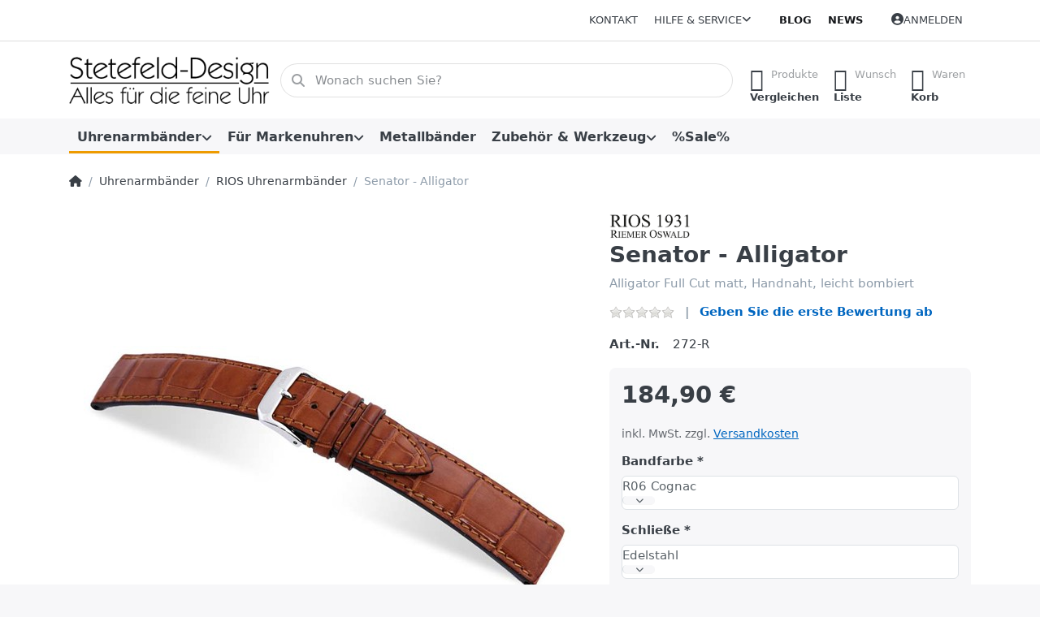

--- FILE ---
content_type: text/html; charset=utf-8
request_url: https://www.stetefeld-design.de/senator/
body_size: 96297
content:
<!DOCTYPE html>
<html data-pnotify-firstpos1="0" lang="de" dir="ltr">
<head>
    <meta charset="utf-8" />
    <meta name="viewport" content="width=device-width, initial-scale=1.0" />
    <meta name="HandheldFriendly" content="true" />
    <meta name="description" content="Rios1931 Uhrenarmband Senator - echt Alligator Full Cut matt, ART MANUEL, leicht gepolstert, Handnaht, Naht Ton in Ton" />
    <meta name="keywords" content="Kroko Louisiana Uhrenarmband, Kroko Louisiana Uhrenarmbänder, Kroko Louisiana Uhrenarmband, Kroko Louisiana Uhrenarmbänder, Alligator Uhrenarmband, Alligator Uhrenarmbänder,  RIOS 1931 ART MANUEL Uhrenarmband, RIOS 1931 ART MANUEL Uhrenarmbänder, Lederarmband, Lederarmbänder" />
    <meta name="generator" content="Smartstore 6.2.0.0" />
    <meta property="sm:root" content="/" />
    <meta name='__rvt' content='CfDJ8CgbkDp1RMNAjYO1MfzrK4lqCuPGAae9pcJzrpmg2SxFinR-rMj0nrgT3Du-aCS53zMgvJ8NOKl9fnFY60_gp-TXmGNyfXMogw1lMWMO2rp5gCEyU1Sv5rDwYfNA4bhfXNKpU4nc85SYPa3BlIvnfGg' />

    <meta name='accept-language' content='de-DE'/><title itemprop="name">Stetefeld-Design - feine Uhrenarmbänder. Senator - RIOS 1931 Uhrenarmband</title>

    


    <script>
    try {
        if (typeof navigator === 'undefined') navigator = {};
        const html = document.documentElement;
        const classList = html.classList;
        if (/Edge\/\d+/.test(navigator.userAgent)) { classList.add('edge'); }
        else if ('mozMatchesSelector' in html) { classList.add('moz'); }
        else if (/iPad|iPhone|iPod/.test(navigator.userAgent) && !window.MSStream) { classList.add('ios'); }
        else if ('webkitMatchesSelector' in html) { classList.add('wkit'); }
        else if (/constructor/i.test(window.HTMLElement)) { classList.add('safari'); };
        classList.add((this.top === this.window ? 'not-' : '') + 'framed');
    } catch (e) { }
</script>
    

    
    
    <link as="font" rel="preload" href="/lib/fa6/webfonts/fa-solid-900.woff2" crossorigin />
    <link as="font" rel="preload" href="/lib/fa6/webfonts/fa-regular-400.woff2" crossorigin />
    
    
        <link rel="stylesheet" href="/lib/fa6/css/all.min.css" crossorigin />
    


    
        <link href="/bundle/css/site-common.css?v=r7oApy1-c6DpFjFNk27dk1bP0zg" rel="stylesheet" type="text/css" />
    
    <link href="/themes/flex/theme.css?v=wi5cmcaKQ9YGJWPVNGLfV9z-YoM" rel="stylesheet" type="text/css" />


    
        <script src="/bundle/js/jquery.js?v=8_RozPc1R2yH47SeJ06zdSqIRgc"></script>
    <script data-origin="client-res">
	window.Res = {
"Common.Notification": "Benachrichtigung","Common.Close": "Schließen","Common.On": "An","Common.OK": "OK","Common.Cancel": "Abbrechen","Common.Off": "Aus","Common.Exit": "Beenden","Common.CtrlKey": "Strg","Common.ShiftKey": "Umschalt","Common.AltKey": "Alt","Common.DelKey": "Entf","Common.Done": "Erledigt","Common.Failed": "Fehlgeschlagen","Common.EnterKey": "Eingabe","Common.EscKey": "Esc","Common.DontAskAgain": "Nicht mehr fragen","Common.DontShowAgain": "Nicht mehr anzeigen","Common.MoveUp": "Nach oben","Common.MoveDown": "Nach unten","Common.CopyToClipboard": "In die Zwischenablage kopieren","Common.CopyToClipboard.Failed": "Kopieren ist fehlgeschlagen.","Common.CopyToClipboard.Succeeded": "Kopiert!","Products.Longdesc.More": "Mehr anzeigen","Products.Longdesc.Less": "Weniger anzeigen","Aria.Label.ShowPassword": "Passwort anzeigen","Aria.Label.HidePassword": "Passwort verbergen","Jquery.Validate.Email": "Bitte geben Sie eine gültige E-Mail-Adresse ein.","Jquery.Validate.Required": "Diese Angabe ist erforderlich.","Jquery.Validate.Remote": "Bitte korrigieren Sie dieses Feld.","Jquery.Validate.Url": "Bitte geben Sie eine gültige URL ein.","Jquery.Validate.Date": "Bitte geben Sie ein gültiges Datum ein.","Jquery.Validate.DateISO": "Bitte geben Sie ein gültiges Datum (nach ISO) ein.","Jquery.Validate.Number": "Bitte geben Sie eine gültige Nummer ein.","Jquery.Validate.Digits": "Bitte geben Sie nur Ziffern ein.","Jquery.Validate.Creditcard": "Bitte geben Sie eine gültige Kreditkartennummer ein.","Jquery.Validate.Equalto": "Wiederholen Sie bitte die Eingabe.","Jquery.Validate.Maxlength": "Bitte geben Sie nicht mehr als {0} Zeichen ein.","Jquery.Validate.Minlength": "Bitte geben Sie mindestens {0} Zeichen ein.","Jquery.Validate.Rangelength": "Die Länge der Eingabe darf minimal {0} und maximal {1} Zeichen lang sein.","jquery.Validate.Range": "Bitte geben Sie einen Wert zwischen {0} und {1} ein.","Jquery.Validate.Max": "Bitte geben Sie einen Wert kleiner oder gleich {0} ein.","Jquery.Validate.Min": "Bitte geben Sie einen Wert größer oder gleich {0} ein.","Admin.Common.AreYouSure": "Sind Sie sicher?","Admin.Common.AskToProceed": "Möchten Sie fortfahren?","FileUploader.Dropzone.Message": "Zum Hochladen Dateien hier ablegen oder klicken","FileUploader.Dropzone.DictDefaultMessage": "Dateien zum Hochladen hier ablegen","FileUploader.Dropzone.DictFallbackMessage": "Ihr Browser unterstützt keine Datei-Uploads per Drag\'n\'Drop.","FileUploader.Dropzone.DictFallbackText": "Bitte benutzen Sie das untenstehende Formular, um Ihre Dateien wie in längst vergangenen Zeiten hochzuladen.","FileUploader.Dropzone.DictFileTooBig": "Die Datei ist zu groß ({{filesize}}MB). Maximale Dateigröße: {{maxFilesize}}MB.","FileUploader.Dropzone.DictInvalidFileType": "Dateien dieses Typs können nicht hochgeladen werden.","FileUploader.Dropzone.DictResponseError": "Der Server gab die Antwort {{statusCode}} zurück.","FileUploader.Dropzone.DictCancelUpload": "Upload abbrechen","FileUploader.Dropzone.DictUploadCanceled": "Upload abgebrochen.","FileUploader.Dropzone.DictCancelUploadConfirmation": "Sind Sie sicher, dass Sie den Upload abbrechen wollen?","FileUploader.Dropzone.DictRemoveFile": "Datei entfernen","FileUploader.Dropzone.DictMaxFilesExceeded": "Sie können keine weiteren Dateien hochladen.","FileUploader.StatusWindow.Uploading.File": "Datei wird hochgeladen","FileUploader.StatusWindow.Uploading.Files": "Dateien werden hochgeladen","FileUploader.StatusWindow.Complete.File": "Upload abgeschlossen","FileUploader.StatusWindow.Complete.Files": "Uploads abgeschlossen","FileUploader.StatusWindow.Canceled.File": "Upload abgebrochen","FileUploader.StatusWindow.Canceled.Files": "Uploads abgebrochen",    };

    window.ClientId = "1f258873-7cb1-431e-8863-a6cefb110c20";
</script>

    <link rel="canonical" href="https://www.stetefeld-design.de/senator/" />
    <link as="image" rel="preload" href="//www.stetefeld-design.de/media/2490/content/873-no-srgb.png" />
    <script src="/Modules/Smartstore.Google.Analytics/js/google-analytics.utils.js"></script>
<!--Google code for Analytics tracking--><script>var gaProperty='UA-6800310-1';var disableStr='ga-disable-'+gaProperty;if(document.cookie.indexOf(disableStr+'=true')>-1){window[disableStr]=true;}
function gaOptout(){document.cookie=disableStr+'=true; expires=Thu, 31 Dec 2099 23:59:59 UTC; path=/';window[disableStr]=true;alert("Das Tracking ist jetzt deaktiviert");}
(function(i,s,o,g,r,a,m){i['GoogleAnalyticsObject']=r;i[r]=i[r]||function(){(i[r].q=i[r].q||[]).push(arguments)},i[r].l=1*new Date();a=s.createElement(o),m=s.getElementsByTagName(o)[0];a.async=1;a.src=g;m.parentNode.insertBefore(a,m)})(window,document,'script','//www.google-analytics.com/analytics.js','ga');ga('create','UA-6800310-1',granted);ga('set','anonymizeIp',true);ga('send','pageview');</script><script data-origin='globalization'>document.addEventListener('DOMContentLoaded', function () { if (Smartstore.globalization) { Smartstore.globalization.culture = {"name":"de-DE","englishName":"German (Germany)","nativeName":"Deutsch (Deutschland)","isRTL":false,"language":"de","numberFormat":{",":".",".":",","pattern":[1],"decimals":2,"groupSizes":[3],"+":"+","-":"-","NaN":"NaN","negativeInfinity":"-∞","positiveInfinity":"∞","percent":{",":".",".":",","pattern":[0,0],"decimals":2,"groupSizes":[3],"symbol":"%"},"currency":{",":".",".":",","pattern":[8,3],"decimals":2,"groupSizes":[3],"symbol":"€"}},"dateTimeFormat":{"calendarName":"Gregorianischer Kalender","/":".",":":":","firstDay":1,"twoDigitYearMax":2029,"AM":null,"PM":null,"days":{"names":["Sonntag","Montag","Dienstag","Mittwoch","Donnerstag","Freitag","Samstag"],"namesAbbr":["So","Mo","Di","Mi","Do","Fr","Sa"],"namesShort":["S","M","D","M","D","F","S"]},"months":{"names":["Januar","Februar","März","April","Mai","Juni","Juli","August","September","Oktober","November","Dezember",""],"namesAbbr":["Jan.","Feb.","März","Apr.","Mai","Juni","Juli","Aug.","Sept.","Okt.","Nov.","Dez.",""]},"patterns":{"d":"dd.MM.yyyy","D":"dddd, d. MMMM yyyy","t":"HH:mm","T":"HH:mm:ss","g":"dd.MM.yyyy HH:mm","G":"dd.MM.yyyy HH:mm:ss","f":"dddd, d. MMMM yyyy HH:mm:ss","F":"dddd, d. MMMM yyyy HH:mm:ss","M":"d. MMMM","Y":"MMMM yyyy","u":"yyyy'-'MM'-'dd HH':'mm':'ss'Z'"}}}; }; });</script><meta property='sm:pagedata' content='{"type":"category","id":"21","menuItemId":1,"entityId":21,"parentId":18}' />
    <meta property='og:site_name' content='Stetefeld-Design GmbH' />
    <meta property='og:site' content='https://www.stetefeld-design.de/' />
    <meta property='og:url' content='https://www.stetefeld-design.de/senator/' />
    <meta property='og:type' content='product' />
    <meta property='og:title' content='Senator - Alligator' />
    <meta property='twitter:card' content='summary' />
    <meta property='twitter:title' content='Senator - Alligator' />

        <meta property='og:description' content='Alligator Full Cut matt, Handnaht, leicht bombiert ' />
        <meta property='twitter:description' content='Alligator Full Cut matt, Handnaht, leicht bombiert ' />

        <meta property='og:image' content='https://www.stetefeld-design.de/media/898/catalog/senator.jpg' />
        <meta property='og:image:type' content='image/jpeg' />
        <meta property='twitter:image' content='https://www.stetefeld-design.de/media/898/catalog/senator.jpg' />
            <meta property='og:image:alt' content='Bild von Senator - Alligator' />
            <meta property='twitter:image:alt' content='Bild von Senator - Alligator' />
            <meta property='og:image:width' content='800' />
            <meta property='og:image:height' content='412' />


    
    
<meta name='robots' content='index, follow' />

    <script src="/js/smartstore.globalization.adapter.js"></script>

    



    <link rel="shortcut icon" href='/favicon.ico' />



</head>

<body class="lyt-cols-1">
    
    

<a href="#content-center" id="skip-to-content" class="btn btn-primary btn-lg rounded-pill">
    Zum Hauptinhalt springen
</a>

<div id="page">
    <div class="canvas-blocker canvas-slidable"></div>

    <div class="page-main canvas-slidable">

        <header id="header">
            <div class="menubar-section d-none d-lg-block menubar-light">
                <div class="container menubar-container">
                    



<nav class="menubar navbar navbar-slide">

    <div class="menubar-group ml-0">
    </div>

    <div class="menubar-group ml-auto">
        

            <a class="menubar-link" href="/contactus/">Kontakt</a>

        


<div class="cms-menu cms-menu-dropdown" data-menu-name="helpandservice">
    <div class="dropdown">
        <a id="helpandservice-opener" data-toggle="dropdown" aria-haspopup="listbox" aria-expanded="false" href="#" rel="nofollow" class="menubar-link">
            <span>Hilfe &amp; Service</span>
            <i class="fal fa-angle-down menubar-caret"></i>
        </a>
        <div class="dropdown-menu" aria-labelledby="helpandservice-opener" role="listbox" aria-hidden="true">
                <a href="/newproducts/" role="option" class="dropdown-item menu-link">
                    <span>Neu eingetroffen</span>
                </a>
                <a href="/manufacturer/all/" role="option" class="dropdown-item menu-link">
                    <span>Alle Marken</span>
                </a>
                <a href="/recentlyviewedproducts/" role="option" class="dropdown-item menu-link">
                    <span>Zuletzt angesehen</span>
                </a>
                <a href="/compareproducts/" role="option" class="dropdown-item menu-link">
                    <span>Produktliste vergleichen</span>
                </a>
                        <div class="dropdown-divider"></div>
                <a href="/ueber-uns/" role="option" class="dropdown-item menu-link">
                    <span>Über uns</span>
                </a>
                <a href="/widerrufsrecht/" role="option" class="dropdown-item menu-link">
                    <span>Widerrufsrecht</span>
                </a>
                <a href="/versandinfos/" role="option" class="dropdown-item menu-link">
                    <span>Versandkosten und Lieferzeit</span>
                </a>
                <a href="/agb/" role="option" class="dropdown-item menu-link">
                    <span>Allgemeine Geschäftsbedingungen (AGB)</span>
                </a>
        </div>
    </div>
</div>



    </div>

    <div class="menubar-group menubar-group--special">

        <a class='menubar-link' href='/blog/'>Blog</a><a class='menubar-link' href='/news/'>News</a>
        
    </div>

    <div id="menubar-my-account" class="menubar-group">
        <div class="dropdown">
            <a class="menubar-link" aria-haspopup="true" aria-expanded="false" href="/login/?returnUrl=%2Fsenator%2F" rel="nofollow">
                <i class="fal fa-user-circle menubar-icon"></i>

                    <span>Anmelden</span>
            </a>

        </div>
        
    </div>

    

</nav>


                </div>
            </div>
            <div class="shopbar-section shopbar-light">
                <div class="container shopbar-container">
                    
<div class="shopbar">
    <div class="shopbar-col-group shopbar-col-group-brand">
        <div class="shopbar-col shop-logo">
            
<a class="brand" href="/">
        
        <img src='//www.stetefeld-design.de/media/2490/content/873-no-srgb.png' alt="Stetefeld-Design GmbH" title="Stetefeld-Design GmbH" class="img-fluid" width="666" height="168" />
</a>

        </div>
        <div class="shopbar-col shopbar-search">
            
                


<form action="/search/" class="instasearch-form has-icon" method="get" role="search">
    <span id="instasearch-desc-search-search" class="sr-only">
        Geben Sie einen Suchbegriff ein. Während Sie tippen, erscheinen automatisch erste Ergebnisse. Drücken Sie die Eingabetaste, um alle Ergebnisse aufzurufen.
    </span>
    <input type="search" class="instasearch-term form-control text-truncate" name="q" placeholder="Wonach suchen Sie?" aria-label="Wonach suchen Sie?" aria-describedby="instasearch-desc-search-search" data-instasearch="true" data-minlength="2" data-showthumbs="true" data-url="/instantsearch/" data-origin="Search/Search" autocomplete="off" />

    <div class="instasearch-addon d-flex align-items-center justify-content-center">
        <button type="button" class="instasearch-clear input-clear" aria-label="Suchbegriff löschen">
            <i class="fa fa-xmark"></i>
        </button>
    </div>
    <span class="input-group-icon instasearch-icon">
        <button type="submit" class="instasearch-submit input-clear bg-transparent" tabindex="-1" aria-hidden="true">
            <i class="fa fa-magnifying-glass"></i>
        </button>
    </span>
    <div class="instasearch-drop">
        <div class="instasearch-drop-body clearfix"></div>
    </div>

    
</form>
            
        </div>
    </div>

    <div class="shopbar-col-group shopbar-col-group-tools">
        

<div class="shopbar-col shopbar-tools" data-summary-href="/shoppingcart/cartsummary/?cart=True&amp;wishlist=True&amp;compare=True" style="--sb-tool-padding-x: 0.25rem">

    <div class="shopbar-tool d-lg-none" id="shopbar-menu">
        <a id="offcanvas-menu-opener" class="shopbar-button" href="#" data-placement="start" data-target="#offcanvas-menu" aria-controls="offcanvas-menu" aria-expanded="false" data-autohide="true" data-disablescrolling="true" data-fullscreen="false" data-toggle="offcanvas">
            <span class="shopbar-button-icon" aria-hidden="true">
                <i class="icm icm-menu"></i>
            </span>
            <span class="shopbar-button-label-sm">
                Menü
            </span>
        </a>
    </div>

    

    <div class="shopbar-tool d-lg-none" id="shopbar-user">
        <a class="shopbar-button" href="/login/">
            <span class="shopbar-button-icon" aria-hidden="true">
                <i class="icm icm-user"></i>
            </span>
            <span class="shopbar-button-label-sm">
                Anmelden
            </span>
        </a>
    </div>

    <div class="shopbar-tool" id="shopbar-compare" data-target="#compare-tab">
        <a data-summary-href="/shoppingcart/cartsummary/?compare=True" aria-controls="offcanvas-cart" aria-expanded="false" class="shopbar-button navbar-toggler" data-autohide="true" data-disablescrolling="true" data-fullscreen="false" data-placement="end" data-target="#offcanvas-cart" data-toggle="offcanvas" href="/compareproducts/">
            <span class="shopbar-button-icon" aria-hidden="true">
                <i class="icm icm-repeat"></i>
                <span class='badge badge-pill badge-counter badge-counter-ring label-cart-amount badge-warning' data-bind-to="CompareItemsCount" style="display: none">
                    0
                </span>
            </span>
            <span class="shopbar-button-label" aria-label="Vergleichen">
                <span>Produkte</span><br />
                <strong>Vergleichen</strong>
            </span>
            <span class="shopbar-button-label-sm">
                Vergleichen
            </span>
        </a>
    </div>

    <div class="shopbar-tool" id="shopbar-wishlist" data-target="#wishlist-tab">
        <a data-summary-href="/shoppingcart/cartsummary/?wishlist=True" aria-controls="offcanvas-cart" aria-expanded="false" class="shopbar-button navbar-toggler" data-autohide="true" data-disablescrolling="true" data-fullscreen="false" data-placement="end" data-target="#offcanvas-cart" data-toggle="offcanvas" href="/wishlist/">
            <span class="shopbar-button-icon" aria-hidden="true">
                <i class="icm icm-heart"></i>
                <span class='badge badge-pill badge-counter badge-counter-ring label-cart-amount badge-warning' data-bind-to="WishlistItemsCount" style="display: none">
                    0
                </span>
            </span>
            <span class="shopbar-button-label" aria-label="Wunschliste">
                <span>Wunsch</span><br />
                <strong>Liste</strong>
            </span>
            <span class="shopbar-button-label-sm">
                Wunschliste
            </span>
        </a>
    </div>

    <div class="shopbar-tool" id="shopbar-cart" data-target="#cart-tab">
        <a data-summary-href="/shoppingcart/cartsummary/?cart=True" aria-controls="offcanvas-cart" aria-expanded="false" class="shopbar-button navbar-toggler" data-autohide="true" data-disablescrolling="true" data-fullscreen="false" data-placement="end" data-target="#offcanvas-cart" data-toggle="offcanvas" href="/cart/">
            <span class="shopbar-button-icon" aria-hidden="true">
                <i class="icm icm-bag"></i>
                <span class='badge badge-pill badge-counter badge-counter-ring label-cart-amount badge-warning' data-bind-to="CartItemsCount" style="display: none">
                    0
                </span>
            </span>
            <span class="shopbar-button-label" aria-label="Warenkorb">
                <span>Waren</span><br />
                <strong>Korb</strong>
            </span>
            <span class="shopbar-button-label-sm">
                Warenkorb
            </span>
        </a>
    </div>

    
</div>




    </div>
</div>
                </div>
            </div>
            <div class="megamenu-section d-none d-lg-block">
                <nav class="navbar navbar-light" aria-label="Hauptnavigation">
                    <div class="container megamenu-container">
                        



<div class="mainmenu megamenu megamenu-blend--next">
    



<div class="cms-menu cms-menu-navbar" data-menu-name="main">
    <div class="megamenu-nav megamenu-nav--prev alpha">
        <a href="#" class="megamenu-nav-btn btn btn-clear-dark btn-icon btn-sm" tabindex="-1" aria-hidden="true">
            <i class="far fa-chevron-left megamenu-nav-btn-icon"></i>
        </a>
    </div>

    <ul class="navbar-nav nav flex-row flex-nowrap" id="menu-main" role="menubar">

            <li id="main-nav-item-964204" data-id="964204" role="none" class="nav-item dropdown-submenu expanded">
                <a id="main-nav-item-link-964204" href="/uhrenarmbaender/" aria-controls="dropdown-menu-964204" aria-expanded="false" aria-haspopup="menu" class="nav-link menu-link dropdown-toggle" data-target="#dropdown-menu-964204" role="menuitem" tabindex="0">
                    <span>Uhrenarmbänder</span>
                </a>
            </li>
            <li id="main-nav-item-964210" data-id="964210" role="none" class="nav-item dropdown-submenu">
                <a id="main-nav-item-link-964210" href="/fuer-markenuhren/" aria-controls="dropdown-menu-964210" aria-expanded="false" aria-haspopup="menu" class="nav-link menu-link dropdown-toggle" data-target="#dropdown-menu-964210" role="menuitem" tabindex="-1">
                    <span>Für Markenuhren</span>
                </a>
            </li>
            <li id="main-nav-item-964248" data-id="964248" role="none" class="nav-item">
                <a id="main-nav-item-link-964248" href="/metallbaender/" class="nav-link menu-link" role="menuitem" tabindex="-1">
                    <span>Metallbänder</span>
                </a>
            </li>
            <li id="main-nav-item-964249" data-id="964249" role="none" class="nav-item dropdown-submenu">
                <a id="main-nav-item-link-964249" href="/zubehoer-werkzeug/" aria-controls="dropdown-menu-964249" aria-expanded="false" aria-haspopup="menu" class="nav-link menu-link dropdown-toggle" data-target="#dropdown-menu-964249" role="menuitem" tabindex="-1">
                    <span>Zubehör &amp; Werkzeug</span>
                </a>
            </li>
            <li id="main-nav-item-964268" data-id="964268" role="none" class="nav-item">
                <a id="main-nav-item-link-964268" href="/sale/" class="nav-link menu-link" role="menuitem" tabindex="-1">
                    <span>%Sale%</span>
                </a>
            </li>

        
    </ul>

    <div class="megamenu-nav megamenu-nav--next omega">
        <a href="#" class="megamenu-nav-btn btn btn-clear-dark btn-icon btn-sm" tabindex="-1" aria-hidden="true">
            <i class="far fa-chevron-right megamenu-nav-btn-icon"></i>
        </a>
    </div>
</div>
</div>

<div class="megamenu-dropdown-container container" style="--mm-drop-min-height: 370px">
        <div id="dropdown-menu-964204"
             data-id="964204"
             data-entity-id="18"
             data-entity-name="Category"
             data-display-rotator="false"
             role="menu"
             aria-labelledby="main-nav-item-link-964204"
             aria-hidden="true">

            <div class="dropdown-menu megamenu-dropdown">
                

                <div class="row megamenu-dropdown-row">

                        <div class="col-md-3 col-sm-6 megamenu-col">
                                <div class="megamenu-dropdown-item">
                                        <a href="/kaufmann-uhrenarmbaender/" id="dropdown-heading-964205" data-id="964205" class="megamenu-dropdown-heading" role="menuitem" tabindex="-1">
                                            <span>Kaufmann Uhrenarmbänder</span>
                                        </a>

                                </div>
                                <div class="megamenu-dropdown-item">
                                        <a href="/hirsch-uhrenarmbaender/" id="dropdown-heading-964206" data-id="964206" class="megamenu-dropdown-heading" role="menuitem" tabindex="-1">
                                            <span>Hirsch Uhrenarmbänder</span>
                                        </a>

                                </div>
                                <div class="megamenu-dropdown-item">
                                        <a href="/artisanal-uhrenarmbaender/" id="dropdown-heading-964207" data-id="964207" class="megamenu-dropdown-heading" role="menuitem" tabindex="-1">
                                            <span>Artisanal Uhrenarmbänder</span>
                                        </a>

                                </div>
                                <div class="megamenu-dropdown-item">
                                        <a href="/camille-fournet-uhrenbaender/" id="dropdown-heading-964208" data-id="964208" class="megamenu-dropdown-heading" role="menuitem" tabindex="-1">
                                            <span>Camille Fournet Uhrenarmbänder</span>
                                        </a>

                                </div>
                                <div class="megamenu-dropdown-item">
                                        <a href="/rios-uhrenarmbaender/" id="dropdown-heading-964209" data-id="964209" class="megamenu-dropdown-heading active" role="menuitem" tabindex="-1">
                                            <span>RIOS Uhrenarmbänder</span>
                                        </a>

                                </div>
                        </div>

                </div>

                

                

            </div>

        </div>
        <div id="dropdown-menu-964210"
             data-id="964210"
             data-entity-id="24"
             data-entity-name="Category"
             data-display-rotator="false"
             role="menu"
             aria-labelledby="main-nav-item-link-964210"
             aria-hidden="true">

            <div class="dropdown-menu megamenu-dropdown">
                

                <div class="row megamenu-dropdown-row">

                        <div class="col-md-3 col-sm-6 megamenu-col">
                                <div class="megamenu-dropdown-item">
                                        <a href="/fuer-audemars-piquet/" id="dropdown-heading-964211" data-id="964211" class="megamenu-dropdown-heading" role="menuitem" tabindex="-1">
                                            <span>für Audemars Piquet</span>
                                        </a>

                                </div>
                                <div class="megamenu-dropdown-item">
                                        <a href="/fuer-baume-mercier/" id="dropdown-heading-964212" data-id="964212" class="megamenu-dropdown-heading" role="menuitem" tabindex="-1">
                                            <span>für Baume &amp; Mercier</span>
                                        </a>

                                </div>
                                <div class="megamenu-dropdown-item">
                                        <a href="/fuer-bell-ross/" id="dropdown-heading-964213" data-id="964213" class="megamenu-dropdown-heading" role="menuitem" tabindex="-1">
                                            <span>für Bell &amp; Ross</span>
                                        </a>

                                </div>
                                <div class="megamenu-dropdown-item">
                                        <a href="/fuer-blancpain/" id="dropdown-heading-964214" data-id="964214" class="megamenu-dropdown-heading" role="menuitem" tabindex="-1">
                                            <span>für Blancpain</span>
                                        </a>

                                </div>
                                <div class="megamenu-dropdown-item">
                                        <a href="/fuer-breguet/" id="dropdown-heading-964215" data-id="964215" class="megamenu-dropdown-heading" role="menuitem" tabindex="-1">
                                            <span>für Breguet</span>
                                        </a>

                                </div>
                                <div class="megamenu-dropdown-item">
                                        <a href="/fuer-breitling/" id="dropdown-heading-964216" data-id="964216" class="megamenu-dropdown-heading" role="menuitem" tabindex="-1">
                                            <span>für Breitling</span>
                                        </a>

                                </div>
                                <div class="megamenu-dropdown-item">
                                        <a href="/fuer-bulgari/" id="dropdown-heading-964217" data-id="964217" class="megamenu-dropdown-heading" role="menuitem" tabindex="-1">
                                            <span>für Bulgari</span>
                                        </a>

                                </div>
                                <div class="megamenu-dropdown-item">
                                        <a href="/fuer-cartier/" id="dropdown-heading-964218" data-id="964218" class="megamenu-dropdown-heading" role="menuitem" tabindex="-1">
                                            <span>für Cartier</span>
                                        </a>

                                </div>
                                <div class="megamenu-dropdown-item">
                                        <a href="/fuer-chopard/" id="dropdown-heading-964219" data-id="964219" class="megamenu-dropdown-heading" role="menuitem" tabindex="-1">
                                            <span>für Chopard</span>
                                        </a>

                                </div>
                                <div class="megamenu-dropdown-item">
                                        <a href="/fuer-chronoswiss/" id="dropdown-heading-964220" data-id="964220" class="megamenu-dropdown-heading" role="menuitem" tabindex="-1">
                                            <span>für Chronoswiss</span>
                                        </a>

                                </div>
                                <div class="megamenu-dropdown-item">
                                        <a href="/fuer-corum/" id="dropdown-heading-964221" data-id="964221" class="megamenu-dropdown-heading" role="menuitem" tabindex="-1">
                                            <span>für Corum</span>
                                        </a>

                                </div>
                                <div class="megamenu-dropdown-item">
                                        <a href="/fuer-davidoff/" id="dropdown-heading-964222" data-id="964222" class="megamenu-dropdown-heading" role="menuitem" tabindex="-1">
                                            <span>für Davidoff</span>
                                        </a>

                                </div>
                                <div class="megamenu-dropdown-item">
                                        <a href="/fuer-ebel/" id="dropdown-heading-964223" data-id="964223" class="megamenu-dropdown-heading" role="menuitem" tabindex="-1">
                                            <span>für Ebel</span>
                                        </a>

                                </div>
                                <div class="megamenu-dropdown-item">
                                        <a href="/fuer-eberhard/" id="dropdown-heading-964224" data-id="964224" class="megamenu-dropdown-heading" role="menuitem" tabindex="-1">
                                            <span>für Eberhard</span>
                                        </a>

                                </div>
                                <div class="megamenu-dropdown-item">
                                        <a href="/fuer-eterna/" id="dropdown-heading-964225" data-id="964225" class="megamenu-dropdown-heading" role="menuitem" tabindex="-1">
                                            <span>für Eterna</span>
                                        </a>

                                </div>
                                <div class="megamenu-dropdown-item">
                                        <a href="/fuer-ferrari/" id="dropdown-heading-964226" data-id="964226" class="megamenu-dropdown-heading" role="menuitem" tabindex="-1">
                                            <span>für Ferrari</span>
                                        </a>

                                </div>
                        </div>
                        <div class="col-md-3 col-sm-6 megamenu-col">
                                <div class="megamenu-dropdown-item">
                                        <a href="/fuer-frank-muller/" id="dropdown-heading-964227" data-id="964227" class="megamenu-dropdown-heading" role="menuitem" tabindex="-1">
                                            <span>für Frank Muller</span>
                                        </a>

                                </div>
                                <div class="megamenu-dropdown-item">
                                        <a href="/fuer-girard-perregaux/" id="dropdown-heading-964228" data-id="964228" class="megamenu-dropdown-heading" role="menuitem" tabindex="-1">
                                            <span>für Girard Perregaux</span>
                                        </a>

                                </div>
                                <div class="megamenu-dropdown-item">
                                        <a href="/fuer-glashuette-original/" id="dropdown-heading-964229" data-id="964229" class="megamenu-dropdown-heading" role="menuitem" tabindex="-1">
                                            <span>für Glashütte Original</span>
                                        </a>

                                </div>
                                <div class="megamenu-dropdown-item">
                                        <a href="/fuer-iwc/" id="dropdown-heading-964230" data-id="964230" class="megamenu-dropdown-heading" role="menuitem" tabindex="-1">
                                            <span>für IWC</span>
                                        </a>

                                </div>
                                <div class="megamenu-dropdown-item">
                                        <a href="/fuer-jaeger-lecoultre/" id="dropdown-heading-964231" data-id="964231" class="megamenu-dropdown-heading" role="menuitem" tabindex="-1">
                                            <span>für Jaeger-LeCoultre</span>
                                        </a>

                                </div>
                                <div class="megamenu-dropdown-item">
                                        <a href="/fuer-lange-soehne/" id="dropdown-heading-964232" data-id="964232" class="megamenu-dropdown-heading" role="menuitem" tabindex="-1">
                                            <span>für Lange &amp; Söhne</span>
                                        </a>

                                </div>
                                <div class="megamenu-dropdown-item">
                                        <a href="/fuer-longines/" id="dropdown-heading-964233" data-id="964233" class="megamenu-dropdown-heading" role="menuitem" tabindex="-1">
                                            <span>für Longines</span>
                                        </a>

                                </div>
                                <div class="megamenu-dropdown-item">
                                        <a href="/fuer-maurice-lacroix/" id="dropdown-heading-964234" data-id="964234" class="megamenu-dropdown-heading" role="menuitem" tabindex="-1">
                                            <span>für Maurice Lacroix</span>
                                        </a>

                                </div>
                                <div class="megamenu-dropdown-item">
                                        <a href="/fuer-montblanc/" id="dropdown-heading-964235" data-id="964235" class="megamenu-dropdown-heading" role="menuitem" tabindex="-1">
                                            <span>für Montblanc</span>
                                        </a>

                                </div>
                                <div class="megamenu-dropdown-item">
                                        <a href="/fuer-nomos/" id="dropdown-heading-964236" data-id="964236" class="megamenu-dropdown-heading" role="menuitem" tabindex="-1">
                                            <span>für Nomos</span>
                                        </a>

                                </div>
                                <div class="megamenu-dropdown-item">
                                        <a href="/fuer-panerai/" id="dropdown-heading-964237" data-id="964237" class="megamenu-dropdown-heading" role="menuitem" tabindex="-1">
                                            <span>für Panerai</span>
                                        </a>

                                </div>
                                <div class="megamenu-dropdown-item">
                                        <a href="/fuer-omega/" id="dropdown-heading-964238" data-id="964238" class="megamenu-dropdown-heading" role="menuitem" tabindex="-1">
                                            <span>für Omega</span>
                                        </a>

                                </div>
                                <div class="megamenu-dropdown-item">
                                        <a href="/fuer-patek-philippe/" id="dropdown-heading-964239" data-id="964239" class="megamenu-dropdown-heading" role="menuitem" tabindex="-1">
                                            <span>für Patek Philippe</span>
                                        </a>

                                </div>
                                <div class="megamenu-dropdown-item">
                                        <a href="/fuer-paul-picot/" id="dropdown-heading-964240" data-id="964240" class="megamenu-dropdown-heading" role="menuitem" tabindex="-1">
                                            <span>für Paul Picot</span>
                                        </a>

                                </div>
                                <div class="megamenu-dropdown-item">
                                        <a href="/fuer-piaget/" id="dropdown-heading-964241" data-id="964241" class="megamenu-dropdown-heading" role="menuitem" tabindex="-1">
                                            <span>für Piaget</span>
                                        </a>

                                </div>
                                <div class="megamenu-dropdown-item">
                                        <a href="/fuer-raymond-weil/" id="dropdown-heading-964242" data-id="964242" class="megamenu-dropdown-heading" role="menuitem" tabindex="-1">
                                            <span>für Raymond Weil</span>
                                        </a>

                                </div>
                        </div>
                        <div class="col-md-3 col-sm-6 megamenu-col">
                                <div class="megamenu-dropdown-item">
                                        <a href="/fuer-rolex/" id="dropdown-heading-964243" data-id="964243" class="megamenu-dropdown-heading" role="menuitem" tabindex="-1">
                                            <span>für Rolex</span>
                                        </a>

                                </div>
                                <div class="megamenu-dropdown-item">
                                        <a href="/fuer-tag-heuer/" id="dropdown-heading-964244" data-id="964244" class="megamenu-dropdown-heading" role="menuitem" tabindex="-1">
                                            <span>für TAG Heuer</span>
                                        </a>

                                </div>
                                <div class="megamenu-dropdown-item">
                                        <a href="/fuer-ulysee-nardin/" id="dropdown-heading-964245" data-id="964245" class="megamenu-dropdown-heading" role="menuitem" tabindex="-1">
                                            <span>für Ulysee Nardin</span>
                                        </a>

                                </div>
                                <div class="megamenu-dropdown-item">
                                        <a href="/fuer-vacheron-constantin/" id="dropdown-heading-964246" data-id="964246" class="megamenu-dropdown-heading" role="menuitem" tabindex="-1">
                                            <span>für Vacheron Constantin</span>
                                        </a>

                                </div>
                                <div class="megamenu-dropdown-item">
                                        <a href="/fuer-zenith/" id="dropdown-heading-964247" data-id="964247" class="megamenu-dropdown-heading" role="menuitem" tabindex="-1">
                                            <span>für Zenith</span>
                                        </a>

                                </div>
                        </div>

                </div>

                

                

            </div>

        </div>
        <div id="dropdown-menu-964248"
             data-id="964248"
             data-entity-id="147"
             data-entity-name="Category"
             data-display-rotator="false"
             role="menu"
             aria-labelledby="main-nav-item-link-964248"
             aria-hidden="true">

            <div class="dropdown-menu megamenu-dropdown">
                

                <div class="row megamenu-dropdown-row">


                </div>

                

                

            </div>

        </div>
        <div id="dropdown-menu-964249"
             data-id="964249"
             data-entity-id="150"
             data-entity-name="Category"
             data-display-rotator="false"
             role="menu"
             aria-labelledby="main-nav-item-link-964249"
             aria-hidden="true">

            <div class="dropdown-menu megamenu-dropdown">
                

                <div class="row megamenu-dropdown-row">

                        <div class="col-md-3 col-sm-6 megamenu-col">
                                <div class="megamenu-dropdown-item">
                                        <a href="/uhrenbeweger/" id="dropdown-heading-964250" data-id="964250" class="megamenu-dropdown-heading" role="menuitem" tabindex="-1">
                                            <span>Uhrenbeweger-Zubehör</span>
                                        </a>

                                </div>
                                <div class="megamenu-dropdown-item">
                                        <a href="/uhrenetuis/" id="dropdown-heading-964251" data-id="964251" class="megamenu-dropdown-heading" role="menuitem" tabindex="-1">
                                            <span>Uhrenetuis</span>
                                        </a>

                                </div>
                                <div class="megamenu-dropdown-item">
                                        <a href="/uhrenstaender/" id="dropdown-heading-964252" data-id="964252" class="megamenu-dropdown-heading" role="menuitem" tabindex="-1">
                                            <span>Uhrenständer</span>
                                        </a>

        <div class="megamenu-subitems block">
                <span class="megamenu-subitem-wrap">
                    <a href="/acryl-uhrenstaender/" id="megamenu-subitem-964253" data-id="964253" class="megamenu-subitem focus-inset text-truncate" role="menuitem" tabindex="-1"><span>Acryl-Uhrenständer</span></a>
                </span>
                <span class="megamenu-subitem-wrap">
                    <a href="/universal-uhrenstaender/" id="megamenu-subitem-964254" data-id="964254" class="megamenu-subitem focus-inset text-truncate" role="menuitem" tabindex="-1"><span>Universal-Uhrenständer</span></a>
                </span>

        </div>
                                </div>
                                <div class="megamenu-dropdown-item">
                                        <a href="/werkzeuge-und-zubehoer/" id="dropdown-heading-964255" data-id="964255" class="megamenu-dropdown-heading" role="menuitem" tabindex="-1">
                                            <span>Werkzeuge und Zubehör</span>
                                        </a>

        <div class="megamenu-subitems block">
                <span class="megamenu-subitem-wrap">
                    <a href="/band-und-batteriewechsel/" id="megamenu-subitem-964256" data-id="964256" class="megamenu-subitem focus-inset text-truncate" role="menuitem" tabindex="-1"><span>Band- und Batteriewechsel</span></a>
                </span>
                <span class="megamenu-subitem-wrap">
                    <a href="/lupen-und-lupenbrillen/" id="megamenu-subitem-964257" data-id="964257" class="megamenu-subitem focus-inset text-truncate" role="menuitem" tabindex="-1"><span>Lupen und Lupenbrillen</span></a>
                </span>
                <span class="megamenu-subitem-wrap">
                    <a href="/schraubendreher/" id="megamenu-subitem-964258" data-id="964258" class="megamenu-subitem focus-inset text-truncate" role="menuitem" tabindex="-1"><span>Schraubendreher</span></a>
                </span>
                <span class="megamenu-subitem-wrap">
                    <a href="/uhren-spezialwerkzeug/" id="megamenu-subitem-964259" data-id="964259" class="megamenu-subitem focus-inset text-truncate" role="menuitem" tabindex="-1"><span>Uhren-Spezialwerkzeug</span></a>
                </span>
                <span class="megamenu-subitem-wrap">
                    <a href="/pinzetten/" id="megamenu-subitem-964260" data-id="964260" class="megamenu-subitem focus-inset text-truncate" role="menuitem" tabindex="-1"><span>Pinzetten</span></a>
                </span>
                <span class="megamenu-subitem-wrap">
                    <a href="/uhrenersatzteile/" id="megamenu-subitem-964261" data-id="964261" class="megamenu-subitem focus-inset text-truncate" role="menuitem" tabindex="-1"><span>Uhrenersatzteile</span></a>
                </span>

        </div>
                                </div>
                        </div>
                        <div class="col-md-3 col-sm-6 megamenu-col">
                                <div class="megamenu-dropdown-item">
                                        <a href="/pflegeartikel/" id="dropdown-heading-964262" data-id="964262" class="megamenu-dropdown-heading" role="menuitem" tabindex="-1">
                                            <span>Pflegeartikel</span>
                                        </a>

        <div class="megamenu-subitems block">
                <span class="megamenu-subitem-wrap">
                    <a href="/silberpflege/" id="megamenu-subitem-964263" data-id="964263" class="megamenu-subitem focus-inset text-truncate" role="menuitem" tabindex="-1"><span>Silberpflege</span></a>
                </span>
                <span class="megamenu-subitem-wrap">
                    <a href="/uhrenpflege/" id="megamenu-subitem-964264" data-id="964264" class="megamenu-subitem focus-inset text-truncate" role="menuitem" tabindex="-1"><span>Uhrenpflege</span></a>
                </span>

        </div>
                                </div>
                                <div class="megamenu-dropdown-item">
                                        <a href="/adapter-apple-watch/" id="dropdown-heading-964265" data-id="964265" class="megamenu-dropdown-heading" role="menuitem" tabindex="-1">
                                            <span>Adapter Apple Watch</span>
                                        </a>

                                </div>
                                <div class="megamenu-dropdown-item">
                                        <a href="/dornschliessen/" id="dropdown-heading-964266" data-id="964266" class="megamenu-dropdown-heading" role="menuitem" tabindex="-1">
                                            <span>Dornschließen</span>
                                        </a>

                                </div>
                                <div class="megamenu-dropdown-item">
                                        <a href="/faltschliessen/" id="dropdown-heading-964267" data-id="964267" class="megamenu-dropdown-heading" role="menuitem" tabindex="-1">
                                            <span>Faltschließen</span>
                                        </a>

                                </div>
                        </div>

                </div>

                

                

            </div>

        </div>
        <div id="dropdown-menu-964268"
             data-id="964268"
             data-entity-id="180"
             data-entity-name="Category"
             data-display-rotator="false"
             role="menu"
             aria-labelledby="main-nav-item-link-964268"
             aria-hidden="true">

            <div class="dropdown-menu megamenu-dropdown">
                

                <div class="row megamenu-dropdown-row">


                </div>

                

                

            </div>

        </div>

</div>



                    </div>
                </nav>
            </div>
        </header>

        <div id="content-wrapper">

            



            

            <section id="content" class="container">
                

                




<nav class="breadcrumb-container d-none d-md-flex flex-wrap align-items-center mb-4" aria-label="Breadcrumb-Navigation">
    <ol class="breadcrumb mb-0" itemscope itemtype="http://schema.org/BreadcrumbList">
        <li class="breadcrumb-item" itemprop="itemListElement" itemscope="" itemtype="http://schema.org/ListItem">
            <a title="Startseite" itemprop="item" href="/">
                <meta itemprop="name" content="Startseite">
                <i class="fa fa-home" aria-hidden="true"></i>
                <span class="sr-only">Startseite</span>
            </a>
            <meta itemprop="position" content="1">
        </li>
            <li class="breadcrumb-item" itemprop="itemListElement" itemscope="" itemtype="http://schema.org/ListItem">
                    <a href="/uhrenarmbaender/" title="Uhrenarmbänder" itemprop="item"><span itemprop="name" dir="auto">Uhrenarmbänder</span></a>
                    <meta itemprop="position" content="2">
            </li>
            <li class="breadcrumb-item" itemprop="itemListElement" itemscope="" itemtype="http://schema.org/ListItem">
                    <a href="/rios-uhrenarmbaender/" title="RIOS Uhrenarmbänder" itemprop="item"><span itemprop="name" dir="auto">RIOS Uhrenarmbänder</span></a>
                    <meta itemprop="position" content="3">
            </li>
        <li class="breadcrumb-item active" aria-current="page" itemprop="itemListElement" itemscope="" itemtype="http://schema.org/ListItem">
            <span itemprop="name">Senator - Alligator</span>
            <meta itemprop="position" content="4">
        </li>
    </ol>
</nav>



                <div id="content-body" class="row">


                    <div id="content-center" class="col-lg-12">
                        
                        






<div class="page product-details-page" itemscope itemtype="http://schema.org/Product">
    
    
    <article class="pd page-body">

        <div id="main-update-container" class="update-container" data-url="/product/updateproductdetails/?productId=360&amp;bundleItemId=0" data-id="360">
            <form method="post" id="pd-form" action="/senator/">
                <!-- Top Content: Picture, Description, Attrs, Variants, Bundle Items, Price etc. -->
                <section class="row pd-section pd-section-top admin-actions-container">
                    <!-- Picture -->
                    <div class="col-12 col-md-6 col-lg-7 pd-data-col">
                        <div class="pd-data-col-inner">
                            

                            <div id="pd-gallery-container">
                                

<div id="pd-gallery-container-inner">
    <div id="pd-gallery" class="mb-3">
        





<div class="gal-box">
    <!-- Thumbnail navigation -->
    <div class="gal-nav-cell gal-nav-hidden">
        <div class="gal-nav">
            <div class="gal-list">
                <div class="gal-track" role="listbox" aria-orientation="vertical" itemscope itemtype="http://schema.org/ImageGallery" aria-label="Mediengalerie">
                        <div class="gal-item" itemprop="associatedMedia" itemscope itemtype="http://schema.org/ImageObject">
                            <a class="gal-item-viewport"
                               itemprop="contentUrl"
                               href="//www.stetefeld-design.de/media/898/catalog/senator.jpg"
                               data-type="image"
                               data-width="800"
                               data-height="412"
                               data-medium-image="//www.stetefeld-design.de/media/898/catalog/senator.jpg?size=600"
                               title="Senator - Alligator, Bild 1 groß"
                               aria-label="Senator - Alligator, Bild 1 groß"
                               data-picture-id="898"
                               role="option" 
                               tabindex="0" 
                               aria-selected="true">
                                <img class="gal-item-content file-img" alt="Bild von Senator - Alligator" title="Senator - Alligator, Bild 1 groß" src="//www.stetefeld-design.de/media/898/catalog/senator.jpg?size=72" />
                            </a>
                        </div>
                </div>
            </div>
        </div>
    </div>

    <!-- Picture -->
    <div class="gal-cell">
        <div class="gal">
                    <div class="gal-item">
                        <a class="gal-item-viewport" href="//www.stetefeld-design.de/media/898/catalog/senator.jpg"
                           data-thumb-image="//www.stetefeld-design.de/media/898/catalog/senator.jpg?size=72"
                           data-medium-image="//www.stetefeld-design.de/media/898/catalog/senator.jpg?size=600"
                           data-picture-id="898">
                                <img class="gal-item-content file-img" data-zoom="//www.stetefeld-design.de/media/898/catalog/senator.jpg" data-zoom-width="800" data-zoom-height="412" alt="Bild von Senator - Alligator" title="Senator - Alligator" itemprop="image" src="//www.stetefeld-design.de/media/898/catalog/senator.jpg?size=600" />
                        </a>
                    </div>
        </div>
    </div>
</div>



    </div>
</div>
                            </div>

                            
                        </div>
                    </div>

                    <!-- Sidebar: Info, Price, Buttons etc. -->
                    <aside class="col-12 col-md-6 col-lg-5 pd-info-col">
                        <div class="zoom-window-container"></div>

                        

                        


<div class="pd-info pd-group">
    <meta itemprop="sku" content="272-R" />
    
    

    <!-- Brand -->
    <div class="pd-brand-block" itemprop="brand">
        <a class="pd-brand" href="/rios-1931/">
                <img class="pd-brand-picture file-img" src="//www.stetefeld-design.de/media/831/catalog/rios-1931.png?size=256" alt="Bilder für Hersteller Rios 1931" title="Alle Produkte von Rios 1931" />
        </a>
        <meta itemprop="name" content="Rios 1931">
    </div>

    <!-- Title -->
    <div class="page-title">
        <h1 class="pd-name" itemprop="name">
Senator - Alligator        </h1>
    </div>

    <!-- Short description -->
        <div class="pd-description">
            Alligator Full Cut matt, Handnaht, leicht bombiert 
        </div>
</div>

<!-- Review Overview -->
    


<div class="pd-review-summary pd-group" >
    <div class="pd-rating-box">
        <div class="rating">
            <div style="width: 0%"></div>
        </div>
        
    </div>

    <div class="pd-review-link link-dnu">
            <a href="/product/reviews/360/" class="link-dnu">Geben Sie die erste Bewertung ab</a>
    </div>
    
</div>


                        

                            
                            <!-- Product attributes (SKU, EAN, Weight etc.) -->
                            <div class="pd-attrs-container" data-partial="Attrs">
                                


<table class="pd-attrs pd-group">
    
    <tr class="pd-attr-sku">
        <td>Art.-Nr.</td>
        <td itemprop="sku">272-R</td>
    </tr>
    
    
    
    

    
</table>
                            </div>
                            <!-- Offer box -->
                            


<div class="pd-offer" itemprop="offers" itemscope itemtype="http://schema.org/Offer">
    <meta itemprop="itemCondition" content="http://schema.org/NewCondition" />
    <link itemprop="url" href="https://www.stetefeld-design.de/senator/" />
            <div class="pd-offer-price-container" data-partial="Price">
                


<div class="pd-offer-price">
        <div class="pd-group">
            <div class="pd-price-group mb-3">

                

                <div class="pd-finalprice">
                    <span class="pd-finalprice-amount">
                        184,90 €
                    </span>
                    
                </div>
                    <meta itemprop="priceCurrency" content="EUR" />
                    <meta itemprop="price" content="184.90" />
                
            </div>

            
        </div>
        <div class="pd-tierprices">
            <!-- Tier prices -->
            


        </div>
        <div class="pd-group">
            <!-- Pangv & legal info -->
            
            <div class="pd-legalinfo">
                inkl. MwSt.   zzgl. <a href="/versandinfos/">Versandkosten</a>
            </div>
        </div>
        
</div>
            </div>

    <div class="pd-stock-info-container" data-partial="Stock">
        


    </div>


    <div class="pd-variants-container" data-partial="Variants">
            

<div class="pd-variants">
        


<div class="form-group choice">
    <label class="choice-label required" for="pvari360-0-36-508">Bandfarbe</label>
    
    <div class="choice-control">
		

<select id="pvari360-0-36-508" name="pvari360-0-36-508" class="form-control">
        <option value="4774">
            R05 Mahagoni
        </option>
        <option selected="selected" value="2151">
            R06 Cognac
        </option>
        <option value="2152">
            R07 Mokka
        </option>
        <option value="2154">
            R12 Ozeanblau
        </option>
        <option value="2155">
            R13 Schwarz
        </option>
</select>
    </div>
</div>
        


<div class="form-group choice">
    <label class="choice-label required" for="pvari360-0-39-509">Schließe</label>
    
    <div class="choice-control">
		

<select id="pvari360-0-39-509" name="pvari360-0-39-509" class="form-control">
        <option selected="selected" value="2156">
            Edelstahl
        </option>
        <option value="2157">
            vergoldet
        </option>
</select>
    </div>
</div>
        


<div class="form-group choice">
    <label class="choice-label required" for="pvari360-0-40-510">Bandbreite/Schließenbreite</label>
    
    <div class="choice-control">
		

<select id="pvari360-0-40-510" name="pvari360-0-40-510" class="form-control">
        <option value="2158">
            18/16 mm
        </option>
        <option value="2159">
            19/16 mm
        </option>
        <option value="4772">
            20/16 mm
        </option>
        <option selected="selected" value="2160">
            20/18 mm
        </option>
        <option value="4773">
            21/18 mm (&#x2B;8,00 €)
        </option>
</select>
    </div>
</div>
</div>
    </div>

    <div class="pd-offer-actions-container" data-partial="OfferActions">
            


<div class="row flex-nowrap pd-offer-actions">
            <div class="col-auto pd-offer-action-qty">
                



<div class="qty-input qty-input-spinner">

        <div class="numberinput-group input-group edit-control numberinput-centered has-postfix input-group-lg" data-editor="number">
<input type="number" data-step-interval="150" data-auto-select="false" data-auto-focus="false" data-qtyunit-singular="Stk" data-qtyunit-plural="Stk" min="1" max="10000" step="1" aria-label="Menge" class="form-control numberinput" data-val="true" data-val-required="&#x27;EnteredQuantity&#x27; ist erforderlich." id="addtocart_360_AddToCart_EnteredQuantity" name="addtocart_360.AddToCart.EnteredQuantity" value="1" data-editor="numberinput" required aria-required="true" /><input name="__Invariant" type="hidden" value="addtocart_360.AddToCart.EnteredQuantity" /><span class='numberinput-formatted'></span><span class='numberinput-postfix'>Stk</span><a href='javascript:;' class='numberinput-stepper numberinput-down' role='button' tabindex='-1' aria-label='Wert verringern'><i class='fas fa-minus'></i></a><a href='javascript:;' class='numberinput-stepper numberinput-up' role='button' tabindex='-1' aria-label='Wert erhöhen'><i class='fas fa-plus'></i></a></div>
</div>
            </div>
            <div class="col">
                <a class="btn btn-primary btn-lg btn-block btn-add-to-cart ajax-cart-link"
                   href="#"
                   rel="nofollow"
                   data-href='/cart/addproduct/360/1/'
                   data-form-selector="#pd-form"
                   data-type="cart"
                   data-action="add"
                   data-toggle="offcanvas" 
                   data-target="#offcanvas-cart">
                    <i class="fa fa-cart-arrow-down d-none d-sm-inline-block d-md-none d-xl-inline-block" aria-hidden="true"></i>
                    <span>In den Warenkorb</span>
                </a>
            </div>
</div>
    </div>

    


<div class="pd-actions-container">
    
    
        <div class="row sm-gutters pd-actions">
                <div class="col-3 pd-action-item">
                        <a data-href='/cart/addproduct/360/2/' title="Auf die Wunschliste" href="#" class="pd-action-link pd-action-link-special ajax-cart-link action-add-to-wishlist" rel="nofollow" data-type="wishlist" data-action="add" data-form-selector="#pd-form">
                           <i class="pd-action-icon icm icm-heart"></i> 
                           <span class="pd-action-label">Merken</span>
                        </a>
                </div>
                <div class="col-3 pd-action-item">
                        <a data-href='/catalog/addproducttocompare/360/' title="Der Vergleichsliste hinzufügen" href="#" class="pd-action-link pd-action-link-special action-compare ajax-cart-link" rel="nofollow" data-type="compare" data-action="add">
                           <i class="pd-action-icon icm icm-repeat"></i> 
                           <span class="pd-action-label">Vergleichen</span>
                        </a>
                </div>
                <div class="col-3 pd-action-item">
                        <a class="pd-action-link action-ask-question action-ask-question" href="javascript:void(0)"
                           data-href="/product/askquestionajax/360/"
                           data-form-selector="#pd-form" rel="nofollow" title="Fragen zum Artikel?">
                           <i class="pd-action-icon icm icm-envelope"></i> 
                           <span class="pd-action-label">Fragen?</span>
                        </a>
                </div>
                <div class="col-3 pd-action-item">
                        <a class="pd-action-link action-bullhorn" href="/product/emailafriend/360/" rel="nofollow">
                            <i class="pd-action-icon icm icm-bullhorn"></i>
                            <span class="pd-action-label">Weitersagen</span>
                        </a>
                </div>
        </div>
</div>


</div>





                        <!-- Available payment methods -->
                        

                        <!-- social share -->
                        

                        
                    </aside>
                </section>

                
            <input name="__RequestVerificationToken" type="hidden" value="CfDJ8CgbkDp1RMNAjYO1MfzrK4lqCuPGAae9pcJzrpmg2SxFinR-rMj0nrgT3Du-aCS53zMgvJ8NOKl9fnFY60_gp-TXmGNyfXMogw1lMWMO2rp5gCEyU1Sv5rDwYfNA4bhfXNKpU4nc85SYPa3BlIvnfGg" /></form>
        </div>

        <!-- Bottom Content: Full Description, Specification, Review etc. -->
        <section class="pd-section pd-section-bottom">
            <!-- Tabs -->
            


<div class="pd-tabs tabbable tabs-autoselect nav-responsive" id="pd-tabs" data-tabselector-href="/state/setselectedtab/"><ul class="nav nav-tabs nav-tabs-line nav-tabs-line-dense" role="tablist"><li class="nav-item" role="presentation"><a aria-controls="pd-tabs-0" aria-selected="true" class="nav-link active" data-loaded="true" data-toggle="tab" href="#pd-tabs-0" id="pd-tabs-0-tab" role="tab"><span class="tab-caption">Beschreibung</span></a></li><li class="nav-item" data-tab-name="gpsr-manufacturer" role="presentation"><a aria-controls="pd-tabs-2" aria-selected="false" class="nav-link" data-loaded="true" data-toggle="tab" href="#pd-tabs-2" id="pd-tabs-2-tab" role="tab"><span class="tab-caption">Hersteller</span></a></li><li class="nav-item" role="presentation"><a aria-controls="pd-tabs-1" aria-selected="false" class="nav-link" data-loaded="true" data-toggle="tab" href="#pd-tabs-1" id="pd-tabs-1-tab" role="tab"><span class="tab-caption">Bewertungen</span></a></li></ul><div class="tab-content">
<div aria-labelledby="pd-tabs-0-tab" class="tab-pane fade show nav-collapsible active" data-tab-name="pd-full-desc" id="pd-tabs-0" role="tabpanel"><h5 aria-expanded="true" class="nav-toggler" data-aria-controls="collapse-pd-tabs-0" data-target="#collapse-pd-tabs-0" data-toggle="collapse" tabindex="0">Beschreibung</h5><div class="nav-collapse collapse show" id="collapse-pd-tabs-0">
            <div class="long-text html-editor-content" itemprop="description">
                <div class="more-less" data-max-height="260" id="more-less1444569236"><div class="more-block">

                    <p><span style="font-size: 14px;">Leicht bombiertes Uhrenarmband, Alligator Full Cut matt. Das Uhrenarmband ist in der hochwertigen High End-Variante "art manuel" gefertigt und handgenäht.&nbsp;</span></p><p><span style="font-size: 14px;">BAND- UND SCHLIESSENBREITE / LÄNGE</span><br><span style="font-size: 0.875rem;"><span style="font-size: 14px;">18/16 mm / M</span><br></span><span style="font-size: 0.875rem;"><span style="font-size: 14px;">19/16 mm / M</span><br></span><span style="font-size: 0.875rem;"><span style="font-size: 14px;">20/16 mm / M</span><br></span><span style="font-size: 0.875rem;"><span style="font-size: 14px;">20/18 mm / M</span><br></span><span style="font-size: 14px;">21/18 mm / M</span></p><p><span style="font-size: 14px;">BANDLÄNGEN</span><br><span style="font-size: 14px;">M = Herrenlänge: Lochteil 114 mm, Schließenteil 82 mm, Gesamtlänge 196 mm</span></p><p><span style="font-size: 14px;">BANDSTÄRKE</span><br><span style="font-size: 14px;">ca. 3,0 mm auf 2,5 mm verlaufend</span></p><p><span style="font-size: 14px;">FARBEN</span><br></p><p><img src="/media/Uploaded/Rios_Farben_272_Uhrenarmband.jpg" alt="Farben Rios Uhrenarmband 272 Senator" title="Farben Senator Uhrenarmband" style=""><br><span style="font-size: 0.875rem;"><br><span style="font-size: 14px;">Lieferfrist: ca. 7 Tage</span></span><br></p><p><span style="background-color: rgb(255, 255, 0); font-size: 14px;">Der Artikel unterliegt dem Washingtoner Artenschutz-Abkommen - keine Lieferung in Länder außerhalb der Europäischen Union.</span></p>
                </div></div>
            </div>
        </div></div><div aria-labelledby="pd-tabs-2-tab" class="tab-pane fade nav-collapsible" data-tab-name="gpsr-manufacturer" id="pd-tabs-2" role="tabpanel"><h5 aria-expanded="false" class="nav-toggler collapsed" data-aria-controls="collapse-pd-tabs-2" data-target="#collapse-pd-tabs-2" data-toggle="collapse" tabindex="0">Hersteller</h5><div class="nav-collapse collapse" id="collapse-pd-tabs-2">



    <div class="gpsr-manufacturer-root mb-2">
        <div class="gpsr-block block">
            
            <div class="block-body gpsr-manufacturer">
                <p>Oswald Riemer Uhrenarmbandfabrik GmbH<br>Willibald-Popp Str. 2<br>86179 Augsburg<br>Deutschland<br>E-Mail: info@rios1931.de</p><p><br></p>
            </div>
        </div>
    </div>
</div></div><div aria-labelledby="pd-tabs-1-tab" class="tab-pane fade nav-collapsible" data-tab-name="pd-reviews" id="pd-tabs-1" role="tabpanel"><h5 aria-expanded="false" class="nav-toggler collapsed" data-aria-controls="collapse-pd-tabs-1" data-target="#collapse-pd-tabs-1" data-toggle="collapse" tabindex="0">Bewertungen</h5><div class="nav-collapse collapse" id="collapse-pd-tabs-1">
            <p class="mb-4">
                <a class="btn btn-warning" href="/product/reviews/360/">
                    <span>Geben Sie die erste Bewertung ab</span>
                </a>
            </p>
            



    <p class="text-muted">Es liegen keine Bewertungen vor</p>

        </div></div></div>
<input type='hidden' class='loaded-tab-name' name='LoadedTabs' value='pd-full-desc' />
<input type='hidden' class='loaded-tab-name' name='LoadedTabs' value='gpsr-manufacturer' />
<input type='hidden' class='loaded-tab-name' name='LoadedTabs' value='pd-reviews' />
</div>
            

            <!-- Tags -->
                


                
            
            <!-- Related products -->
            


            

            <!-- Products also purchased -->
            


<div class="pd-also-purchased block block-boxed mb-3">
    <div class="block-title">
        <h3>Benutzer, die diesen Artikel gekauft haben, haben auch gekauft</h3>
    </div>
    <div class="block-body pt-0">
        <div class="artlist-carousel">
            




<div id="artlist-2368025529" class='artlist artlist-grid artlist-4-cols' data-label-prev="Vorherige Produktgruppe anzeigen" data-label-next="Nächste Produktgruppe anzeigen" role="list">
        


<div class="art" data-id="493" role="listitem">
    <figure class="art-picture-block">
        
            <a class="art-picture img-center-container" href="/merino/" title="Zeige Details für Merino" tabindex="-1" aria-hidden="true">
                <img loading="lazy" class="file-img" src="//www.stetefeld-design.de/media/2170/catalog/01206_Merino_70-2.jpg?size=256" alt="Bild von Merino" title="Zeige Details für Merino" />
            </a>
    </figure>



    <h3 class="art-name">
        <a class="art-name-link" href="/merino/" title="Merino">
            <span>Merino</span>
        </a>
    </h3>


    

        



        


<div class="art-price-block">
    <span class="art-price">
        <span class="art-finalprice">
            <span class="art-price-value">
                64,00 € *
            </span>
        </span>

        
    </span>

    

</div>




    


</div>
        


<div class="art" data-id="221" role="listitem">
    <figure class="art-picture-block">
        
            <a class="art-picture img-center-container" href="/pensa/" title="Zeige Details für Pensa" tabindex="-1" aria-hidden="true">
                <img loading="lazy" class="file-img" src="//www.stetefeld-design.de/media/1029/catalog/pensa.jpg?size=256" alt="Bild von Pensa" title="Zeige Details für Pensa" />
            </a>
    </figure>



    <h3 class="art-name">
        <a class="art-name-link" href="/pensa/" title="Pensa">
            <span>Pensa</span>
        </a>
    </h3>


    

        



        


<div class="art-price-block">
    <span class="art-price">
        <span class="art-finalprice">
            <span class="art-price-value">
                42,90 € *
            </span>
        </span>

        
    </span>

    

</div>




    


</div>
        


<div class="art" data-id="367" role="listitem">
    <figure class="art-picture-block">
        
            <a class="art-picture img-center-container" href="/doppelfaltschliesse-mit-druecker/" title="Zeige Details für Doppelfaltschließe mit Drücker" tabindex="-1" aria-hidden="true">
                <img loading="lazy" class="file-img" src="//www.stetefeld-design.de/media/527/catalog/doppelfaltschliese-mit-drucker.jpg?size=256" alt="Bild von Doppelfaltschließe mit Drücker" title="Zeige Details für Doppelfaltschließe mit Drücker" />
            </a>
    </figure>



    <h3 class="art-name">
        <a class="art-name-link" href="/doppelfaltschliesse-mit-druecker/" title="Doppelfaltschließe mit Drücker">
            <span>Doppelfaltschließe mit Drücker</span>
        </a>
    </h3>


    

        



        


<div class="art-price-block">
    <span class="art-price">
        <span class="art-finalprice">
            <span class="art-price-value">
                ab 36,90 € *
            </span>
        </span>

        
    </span>

    

</div>




    


</div>
        


<div class="art" data-id="470" role="listitem">
    <figure class="art-picture-block">
        
            <a class="art-picture img-center-container" href="/sellier-classic/" title="Zeige Details für Sellier Classic" tabindex="-1" aria-hidden="true">
                <img loading="lazy" class="file-img" src="//www.stetefeld-design.de/media/641/catalog/sellier.jpg?size=256" alt="Bild von Sellier Classic" title="Zeige Details für Sellier Classic" />
            </a>
    </figure>



    <h3 class="art-name">
        <a class="art-name-link" href="/sellier-classic/" title="Sellier Classic">
            <span>Sellier Classic</span>
        </a>
    </h3>


    

        



        


<div class="art-price-block">
    <span class="art-price">
        <span class="art-finalprice">
            <span class="art-price-value">
                ab 63,00 € *
            </span>
        </span>

        
    </span>

    

</div>




    


</div>
</div>




        </div>
    </div>
</div>
            
        </section>
    </article>

    
    
</div>


                        
                    </div>


                    
                </div>
            </section>
        </div>

        

        
            


<footer id="footer" class="footer-light">

    

    

    <div class="footer-main-wrapper">
        <div class="container footer-main">
            <div class="row sm-gutters">

                <div class="col-md-4 col-lg-3">
                    <nav class="footer-links nav-collapsible" aria-labelledby="footer-info-heading">
                        <h3 id="footer-info-heading" 
                            class="footer-title nav-toggler collapsed h4" 
                            data-toggle="collapse" 
                            data-target="#footer-info" 
                            aria-controls="footer-info" 
                            aria-expanded="false" >
                            Informationen
                        </h3>
                        <div class="collapse nav-collapse" id="footer-info" role="region" aria-labelledby="footer-info-heading">
                            


<div class="cms-menu cms-menu-linklist" data-menu-name="footerinformation">
    <ul class="list-unstyled">
            <li>
                <a href="/manufacturer/all/" class="menu-link">

                    <span>Alle Marken</span>
                </a>
            </li>
            <li>
                <a href="/newproducts/" class="menu-link">

                    <span>Neu eingetroffen</span>
                </a>
            </li>
            <li>
                <a href="/recentlyviewedproducts/" class="menu-link">

                    <span>Zuletzt angesehen</span>
                </a>
            </li>
            <li>
                <a href="/compareproducts/" class="menu-link">

                    <span>Produktliste vergleichen</span>
                </a>
            </li>
    </ul>
</div>
                        </div>
                    </nav>
                </div>

                <div class="col-md-4 col-lg-3">
                    <nav class="footer-links nav-collapsible" aria-labelledby="footer-service-heading">
                        <h3 id="footer-service-heading" 
                            class="footer-title nav-toggler collapsed h4" 
                            data-toggle="collapse" 
                            data-target="#footer-service" 
                            aria-controls="footer-service" 
                            aria-expanded="false">
                            <span class="d-none d-md-block">Service</span>
                            <span class="d-md-none">Service, Versand & Zahlung</span>
                        </h3>
                        <div class="collapse nav-collapse" id="footer-service" role="region" aria-labelledby="footer-service-heading">
                            


<div class="cms-menu cms-menu-linklist" data-menu-name="footerservice">
    <ul class="list-unstyled">
            <li>
                <a href="/contactus/" class="menu-link">

                    <span>Kontakt</span>
                </a>
            </li>
            <li>
                <a href="/blog/" class="menu-link">

                    <span>Blog</span>
                </a>
            </li>
            <li>
                <a href="/boards/" class="menu-link">

                    <span>Forum</span>
                </a>
            </li>
            <li>
                <a href="/versandinfos/" class="menu-link">

                    <span>Versandkosten und Lieferzeit</span>
                </a>
            </li>
            <li>
                <a href="/zahlungsarten/" class="menu-link">

                    <span>Zahlungsarten</span>
                </a>
            </li>
            <li>
                <a href="/cookiemanager/" class="menu-link cookie-manager">

                    <span>Cookie Manager</span>
                </a>
            </li>
    </ul>
</div>
                        </div>
                    </nav>
                </div>

                <div class="col-md-4 col-lg-3">
                    <nav class="footer-links nav-collapsible" aria-labelledby="footer-company-heading">
                        <h3 id="footer-company-heading" 
                            class="footer-title nav-toggler collapsed h4" 
                            data-toggle="collapse" 
                            data-target="#footer-company" 
                            aria-controls="footer-company" 
                            aria-expanded="false">
                            <span class="d-none d-md-block">Firma</span>
                            <span class="d-md-none">Firma, Impressum & Datenschutz</span>
                        </h3>
                        <div class="collapse nav-collapse" id="footer-company" role="region" aria-labelledby="footer-company-heading">
                            


<div class="cms-menu cms-menu-linklist" data-menu-name="footercompany">
    <ul class="list-unstyled">
            <li>
                <a href="/ueber-uns/" class="menu-link">

                    <span>Über uns</span>
                </a>
            </li>
            <li>
                <a href="/impressum/" class="menu-link">

                    <span>Impressum</span>
                </a>
            </li>
            <li>
                <a href="/widerrufsrecht/" class="menu-link">

                    <span>Widerrufsrecht</span>
                </a>
            </li>
            <li>
                <a href="/datenschutz/" class="menu-link">

                    <span>Datenschutzerklärung</span>
                </a>
            </li>
            <li>
                <a href="/agb/" class="menu-link">

                    <span>Allgemeine Geschäftsbedingungen (AGB)</span>
                </a>
            </li>
    </ul>
</div>
                        </div>
                    </nav>
                </div>

                <div class="col-12 col-lg-3">
                    

                    <div class="row gx-md-4 gy-md-3">
                        <div class="col-12 col-md col-lg-12">
                            <form id="newsletter-form" method="post" data-subscription-failure="Die Abonnierung bzw. Abbestellung ist fehlgeschlagen." aria-labelledby="newsletter-subscribe-heading" action="/newsletter/subscribe/" data-ajax="true" data-ajax-url="/newsletter/subscribe/" data-ajax-method="post">
                                <div class="footer-newsletter nav-collapsible">
                                    <h3 id="newsletter-subscribe-heading" 
                                        class="footer-title nav-toggler collapsed h4"
                                        data-toggle="collapse" 
                                        data-target="#newsletter-body"
                                        aria-controls="newsletter-body" 
                                        aria-expanded="false">
                                        Newsletter abonnieren
                                    </h3>
                                    <div id="newsletter-body" class="collapse nav-collapse" role="region" aria-labelledby="newsletter-subscribe-heading">
                                        <div id="newsletter-subscribe-block" class="mt-2">
                                            <div class="input-group has-icon shadow-xs rounded-pill mb-2">
                                                <input type="email" class="rounded-start-pill form-control" placeholder="E-Mail" aria-label="E-Mail" autocomplete="email" id="newsletter-email" name="NewsletterEmail" value="" />
                                                <span class="input-group-icon text-muted" style="--inline-icon-offset: 4px">
                                                    <i class="far fa-envelope" aria-hidden="true"></i>
                                                </span>
                                                <span class="input-group-append">
                                                    <span class="input-group-inline-addon rounded-end-pill">
                                                        <button id="newsletter-subscribe-button" type="submit" class="btn btn-primary">
                                                            <span>Absenden</span>
                                                        </button>
                                                    </span>
                                                </span>
                                            </div>

                                            <fieldset class="mb-2">
                                                <legend class="sr-only">Aktion wählen</legend>
                                                <div class="hstack">
                                                    <div class="form-check form-check-inline">
                                                        <input class="form-check-input" type="radio" id="newsletter-subscribe" name="optionsRadios" value="newsletter-subscribe" checked="checked">
                                                        <label class="form-check-label" for="newsletter-subscribe">
                                                            <span>Abonnieren</span>
                                                        </label>
                                                    </div>
                                                    <div class="form-check form-check-inline">
                                                        <input class="form-check-input" type="radio" id="newsletter-unsubscribe" name="optionsRadios" value="newsletter-unsubscribe">
                                                        <label class="form-check-label" for="newsletter-unsubscribe">
                                                            <span>Abbestellen</span>
                                                        </label>
                                                    </div>
                                                </div>
                                            </fieldset>

                                            
                                            <span class="field-validation-valid" data-valmsg-for="NewsletterEmail" data-valmsg-replace="true" role="alert" aria-live="assertive" aria-atomic="true"></span>
                                        </div>
                                        <div id="newsletter-result-block" class="alert alert-success d-none mt-2" role="status" aria-live="polite"></div>
                                    </div>
                                </div>
                            <input name="__RequestVerificationToken" type="hidden" value="CfDJ8CgbkDp1RMNAjYO1MfzrK4lqCuPGAae9pcJzrpmg2SxFinR-rMj0nrgT3Du-aCS53zMgvJ8NOKl9fnFY60_gp-TXmGNyfXMogw1lMWMO2rp5gCEyU1Sv5rDwYfNA4bhfXNKpU4nc85SYPa3BlIvnfGg" /></form>
                        </div>

                        
                    </div>

                    
                </div>
            </div>
        </div>
    </div>

    

    <div class="footer-bottom-wrapper">
        <div class="container footer-bottom">
            <div class="hstack column-gap-3 row-gap-1 justify-content-between flex-wrap flex-md-nowrap">
                <div id="footer-legal-info">
                    * Alle Preise inkl. MwSt., zzgl. <a href='/versandinfos/'>Versandkosten</a>
                </div>

                

                <div>
                    Copyright &copy; 2026 Stetefeld-Design GmbH. Alle Rechte vorbehalten.
                </div>
            </div>
        </div>
    </div>
</footer>
        

        
    </div>

    <a href="#" id="scroll-top" class="scrollto d-flex align-items-center justify-content-center shadow-sm" aria-label="Nach oben scrollen">
        <i class="fa fa-lg fa-angle-up"></i>
    </a>
</div>



    
    <!-- Root element of PhotoSwipe -->
<div id="pswp" class="pswp" tabindex="-1" role="dialog" aria-hidden="true">
    <div class="pswp__bg"></div>
    <div class="pswp__scroll-wrap">
        <div class="pswp__container">
            <div class="pswp__item"></div>
            <div class="pswp__item"></div>
            <div class="pswp__item"></div>
        </div>
        <div class="pswp__ui pswp__ui--hidden">
            <div class="pswp__top-bar hstack">
                <div class="pswp__counter"></div>
                <div class="pswp__zoom-controls hstack">
                    <button class="pswp__button pswp-action pswp__button--fs" title="Toggle fullscreen"></button>
                    <button class="pswp__button pswp-action pswp__button--zoom" title="Zoom in/out"></button>
                </div>
                <button class="pswp__button pswp__button--close ml-auto" title="Close (Esc)">&#215;</button>
                <!-- Preloader demo http://codepen.io/dimsemenov/pen/yyBWoR -->
                <!-- element will get class pswp__preloader--active when preloader is running -->
                <div class="pswp__preloader">
                    <div class="pswp__preloader__icn">
                        <div class="pswp__preloader__cut">
                            <div class="pswp__preloader__donut"></div>
                        </div>
                    </div>
                </div>
            </div>
            <button class="pswp__button pswp-arrow pswp__button--arrow--left" title="Previous (arrow left)"></button>
            <button class="pswp__button pswp-arrow pswp__button--arrow--right" title="Next (arrow right)"></button>
            <div class="pswp__caption">
                <div class="pswp__caption__center"></div>
            </div>
        </div>
    </div>
</div>


    
        <script src="/bundle/js/site.js?v=31liiLA0ohHdmxRIadairOmamx4"></script>
        <script src="/lib/select2/js/i18n/de.js" charset="UTF-8"></script>
        <script src="/lib/moment/locale/de.js" charset="UTF-8"></script>
    <script src="/bundle/js/smart-gallery.js?v=7piQJDc6IVzBdPGKhVxGlFYhW2k"></script><script data-origin="product-detail-offer">$(document).on('click','.action-ask-question',function(e){e.preventDefault();const el=$(this);const form=el.data('form-selector');if(form){const href=el.data('href');$.ajax({cache:false,url:href,data:$(form).serialize(),success:function(response){if(response.redirect)
location.href=response.redirect;}});}});</script><script src="/js/public.reviews.js"></script><script data-origin="product-detail">
    $(function () {
        var settings = {
            galleryStartIndex: 0,
            enableZoom: toBool('True')
        };

    	$('#pd-form').productDetail(settings);
    });
</script><script data-origin="mega-menu">
    $(function () {
        var megamenuContainer = $(".megamenu-container").megaMenu({
            productRotatorAjaxUrl: "/megamenu/rotatorproducts/",
            productRotatorInterval: 4000,
            productRotatorDuration: 800,
            productRotatorCycle: true,
        });
    });
</script>
    <script async="async" data-client-token="[base64]" data-partner-attribution-id="SmartStore_Cart_PPCP" id="paypal-js" src="https://www.paypal.com/sdk/js?client-id=Aa8Gz99N2eP5nAONyHbz1TS0DtyLswXfjzSzTRxfNHzLlHTkllv0prbvsPGr6MWWjz44g4YnzTi9FU1A&amp;currency=EUR&amp;integration-date=2021-04-13&amp;components=messages,buttons,funding-eligibility,hosted-fields&amp;enable-funding=paylater&amp;intent=capture&amp;locale=de_DE"></script>
    <aside id="offcanvas-menu" 
           class="offcanvas offcanvas-shadow" 
           data-blocker="true" 
           data-overlay="true" 
           aria-hidden="true" 
           aria-labelledby="offcanvas-menu-opener" 
           tabindex="-1">
        <div class="offcanvas-content">
            <div id="offcanvas-menu-container" data-url="/menu/offcanvas/">
            </div>
        </div>
    </aside>

    <aside id="offcanvas-cart" 
           class="offcanvas offcanvas-end offcanvas-lg offcanvas-shadow" 
           data-lg="true" 
           data-blocker="true" 
           data-overlay="true"           
           aria-label="Meine Artikel"
           tabindex="-1">
        <div class="offcanvas-content">
            




<div class="offcanvas-cart-header offcanvas-tabs">
    <ul class="nav nav-tabs nav-tabs-line row no-gutters" role="tablist" aria-label="Meine Artikel">
        <li class="nav-item col">
            <a id="cart-tab" 
               class="nav-link focus-inset" 
               data-toggle="tab" 
               href="#occ-cart" 
               data-url="/shoppingcart/offcanvasshoppingcart/"
               role="tab" 
               aria-controls="ocm-cart" 
               aria-selected="true" 
               tabindex="0">
                <span class="title">Warenkorb</span>
                <span class="badge badge-pill badge-counter label-cart-amount badge-warning" data-bind-to="CartItemsCount" aria-live="polite" aria-atomic="true" style="display:none">
                        0
                </span>
            </a>
        </li>
        <li class="nav-item col">
            <a id="wishlist-tab" 
               class="nav-link focus-inset" 
               data-toggle="tab" 
               href="#occ-wishlist" 
               data-url="/shoppingcart/offcanvaswishlist/"
               role="tab"
               aria-controls="ocm-wishlist" 
               aria-selected="false" 
               tabindex="-1">
                <span class="title">Wunschliste</span>
                <span class="badge badge-pill badge-counter label-cart-amount badge-warning" data-bind-to="WishlistItemsCount" aria-live="polite" aria-atomic="true" style="display:none">
                        0
                </span>
            </a>
        </li>
        <li class="nav-item col">
            <a id="compare-tab" 
               class="nav-link focus-inset" 
               data-toggle="tab" 
               href="#occ-compare" 
               data-url="/catalog/offcanvascompare/"
               role="tab" 
               aria-controls="ocm-compare" 
               aria-selected="false" 
               tabindex="-1">
                <span class="title">Vergleichen</span>
                <span class="badge badge-pill badge-counter label-cart-amount badge-warning" data-bind-to="CompareItemsCount" aria-live="polite" aria-atomic="true" style="display:none">
                        0
                </span>
            </a>
        </li>
    </ul>
</div>

<div class="offcanvas-cart-content">
    <form id="offcanvas-cart-form">
        <div class="tab-content">
            <div class="tab-pane fade" id="occ-cart" role="tabpanel" aria-labelledby="cart-tab"></div>
            <div class="tab-pane fade" id="occ-wishlist" role="tabpanel" aria-labelledby="wishlist-tab"></div>
            <div class="tab-pane fade" id="occ-compare" role="tabpanel" aria-labelledby="compare-tab"></div>
        </div>
        <button type="submit" class="sr-only">Submit</button>
    </form>
</div>

        </div>
    </aside>
    <script src="/js/public.offcanvas-cart.js?v=48bb6f6e"></script>

</body>
</html>
